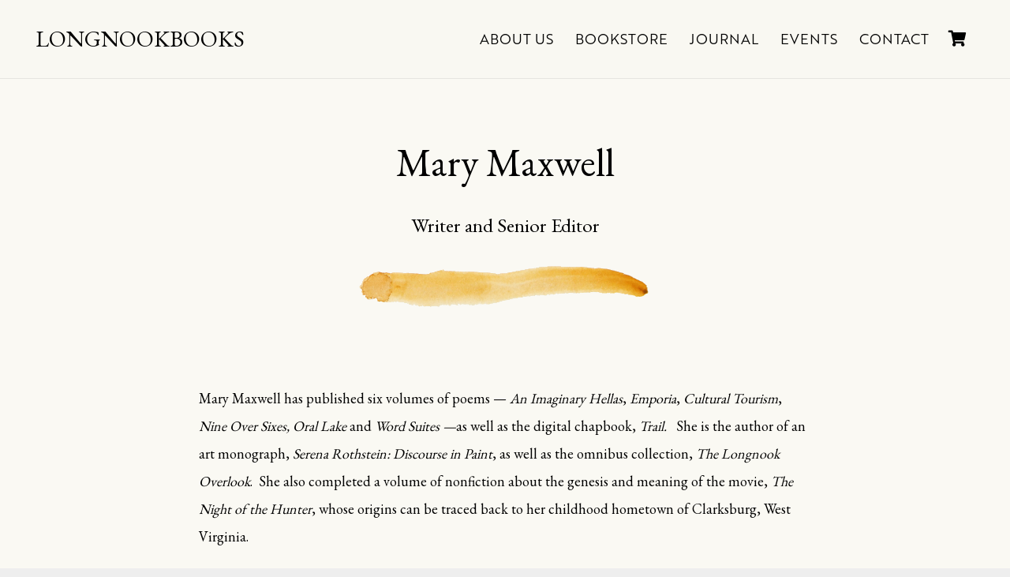

--- FILE ---
content_type: application/javascript; charset=UTF-8
request_url: https://longnookbooks.com/cdn-cgi/challenge-platform/scripts/jsd/main.js
body_size: 8640
content:
window._cf_chl_opt={AKGCx8:'b'};~function(t6,Je,Jv,Jy,Jk,JT,JF,Jq,JX,t1){t6=V,function(o,x,tI,t5,J,M){for(tI={o:368,x:252,J:370,M:387,Q:250,P:270,E:306,j:353,H:312,O:309,b:346,m:243},t5=V,J=o();!![];)try{if(M=parseInt(t5(tI.o))/1*(parseInt(t5(tI.x))/2)+parseInt(t5(tI.J))/3*(parseInt(t5(tI.M))/4)+parseInt(t5(tI.Q))/5*(parseInt(t5(tI.P))/6)+parseInt(t5(tI.E))/7*(parseInt(t5(tI.j))/8)+-parseInt(t5(tI.H))/9*(-parseInt(t5(tI.O))/10)+parseInt(t5(tI.b))/11+-parseInt(t5(tI.m))/12,x===M)break;else J.push(J.shift())}catch(Q){J.push(J.shift())}}(g,361857),Je=this||self,Jv=Je[t6(258)],Jy={},Jy[t6(322)]='o',Jy[t6(283)]='s',Jy[t6(240)]='u',Jy[t6(364)]='z',Jy[t6(425)]='n',Jy[t6(298)]='I',Jy[t6(335)]='b',Jk=Jy,Je[t6(253)]=function(o,x,J,M,r1,r0,tS,tg,Q,E,j,H,O,Y,h,s){if(r1={o:432,x:213,J:232,M:200,Q:284,P:294,E:218,j:294,H:435,O:365,b:433,m:365,Y:433,h:245,C:403,l:201,s:207,B:279,R:343,A:256,a:357,G:286,D:268,Z:286,I:242,e:288,v:220,y:419,k:202,N:198,i:220,n:428,T:383,F:220,d:242,X:239,L:329,K:288,W:399},r0={o:401,x:207,J:232,M:286,Q:269,P:286},tS={o:300,x:337,J:323,M:220},tg=t6,Q={'kPDkh':function(C,s){return C===s},'JxXjP':function(C,s){return C+s},'wnlZW':function(C,s){return s==C},'zJRHx':function(C,s){return C>s},'ReHoG':function(C,s){return C<<s},'LGxjj':function(C,s){return s&C},'EcQuc':function(C,s){return C<s},'MIOrI':function(C,s){return C-s},'rbCQy':function(C,s){return C>s},'SWVrR':function(C,s){return C-s},'ELpYD':function(C,s){return C(s)},'xduBa':function(C,s){return C<s},'YNDnP':tg(r1.o),'euhzl':tg(r1.x),'nairR':function(C,s,B){return C(s,B)}},Q[tg(r1.J)](null,x)||void 0===x)return M;for(E=Q[tg(r1.M)](Jn,x),o[tg(r1.Q)][tg(r1.P)]&&(E=E[tg(r1.E)](o[tg(r1.Q)][tg(r1.j)](x))),E=o[tg(r1.H)][tg(r1.O)]&&o[tg(r1.b)]?o[tg(r1.H)][tg(r1.m)](new o[(tg(r1.Y))](E)):function(C,to,s){for(to=tg,C[to(r0.o)](),s=0;s<C[to(r0.x)];Q[to(r0.J)](C[s],C[Q[to(r0.M)](s,1)])?C[to(r0.Q)](Q[to(r0.P)](s,1),1):s+=1);return C}(E),j='nAsAaAb'.split('A'),j=j[tg(r1.h)][tg(r1.C)](j),H=0;Q[tg(r1.l)](H,E[tg(r1.s)]);H++)if(Q[tg(r1.B)]!==Q[tg(r1.R)])(O=E[H],Y=Ji(o,x,O),j(Y))?(h=Y==='s'&&!o[tg(r1.A)](x[O]),tg(r1.a)===J+O?P(Q[tg(r1.G)](J,O),Y):h||P(J+O,x[O])):Q[tg(r1.D)](P,Q[tg(r1.Z)](J,O),Y);else{if(256>gP[tg(r1.I)](0)){for(Vj=0;VH<VO;Vb<<=1,Q[tg(r1.e)](Vm,VY-1)?(Vh=0,VC[tg(r1.v)](Vl(Vs)),VB=0):VR++,Vu++);for(s=VA[tg(r1.I)](0),Va=0;Q[tg(r1.y)](8,VG);VZ=Q[tg(r1.k)](VI,1)|Q[tg(r1.N)](s,1),Vw==Ve-1?(Vv=0,Vy[tg(r1.i)](Vk(VN)),Vi=0):Vn++,s>>=1,VD++);}else{for(s=1,VT=0;Q[tg(r1.n)](VF,Vd);VX=Q[tg(r1.k)](VL,1)|s,VK==Q[tg(r1.T)](VW,1)?(Vf=0,Vc[tg(r1.F)](VU(Vz)),VS=0):o0++,s=0,Vq++);for(s=o1[tg(r1.d)](0),o2=0;Q[tg(r1.X)](16,o3);o5=o6<<1.61|s&1.04,o7==Q[tg(r1.L)](o8,1)?(o9=0,og[tg(r1.v)](oV(oo)),ox=0):oJ++,s>>=1,o4++);}VJ--,Q[tg(r1.K)](0,Vt)&&(Vr=Vp[tg(r1.W)](2,VM),VQ++),delete VP[VE]}return M;function P(C,s,tV){tV=tg,Object[tV(tS.o)][tV(tS.x)][tV(tS.J)](M,s)||(M[s]=[]),M[s][tV(tS.M)](C)}},JT=t6(385)[t6(400)](';'),JF=JT[t6(245)][t6(403)](JT),Je[t6(327)]=function(o,x,r5,tx,J,M,Q,P,E){for(r5={o:356,x:207,J:238,M:207,Q:238,P:369,E:363,j:220,H:314},tx=t6,J={'gpUKn':function(j,H){return j===H},'ZEBQy':function(j,H){return j(H)}},M=Object[tx(r5.o)](x),Q=0;Q<M[tx(r5.x)];Q++)if(P=M[Q],J[tx(r5.J)]('f',P)&&(P='N'),o[P]){for(E=0;E<x[M[Q]][tx(r5.M)];J[tx(r5.Q)](-1,o[P][tx(r5.P)](x[M[Q]][E]))&&(J[tx(r5.E)](JF,x[M[Q]][E])||o[P][tx(r5.j)]('o.'+x[M[Q]][E])),E++);}else o[P]=x[M[Q]][tx(r5.H)](function(j){return'o.'+j})},Jq=function(rK,rL,rq,rd,rF,rT,tt,x,J,M,Q){return rK={o:386,x:231,J:192,M:414},rL={o:308,x:230,J:399,M:215,Q:208,P:399,E:340,j:427,H:399,O:301,b:220,m:437,Y:399,h:358,C:366,l:409,s:292,B:274,R:398,A:208,a:280,G:399,D:292,Z:255,I:302,e:399,v:199,y:402,k:273,N:399,i:295,n:267},rq={o:207},rd={o:242},rF={o:376,x:339,J:207,M:402,Q:300,P:337,E:323,j:300,H:337,O:241,b:400,m:300,Y:197,h:242,C:427,l:224,s:209,B:220,R:242,A:376,a:220,G:257,D:195,Z:421,I:394,e:197,v:289,y:224,k:220,N:399,i:277,n:236,T:411,F:220,d:257,X:376,L:300,K:337,W:323,f:290,c:220,U:242,z:313,S:273,g0:291,g1:220,g2:242,g3:418,g4:399,g5:328,g6:384,g7:224,g8:220,g9:215,gg:427,gV:352,go:289,gx:348,gJ:220,gt:397,gr:274,gp:220,gM:366,gQ:302},rT={o:276,x:307,J:391,M:330,Q:231,P:227},tt=t6,x={'wSrhy':tt(rK.o),'ZbgXL':function(P,E){return P===E},'nNcnU':tt(rK.x),'bCNVq':function(P,E){return E==P},'BuPBU':function(P,E){return E==P},'DSPHU':function(P,E){return P<E},'IsMXq':function(P,E){return P>E},'dTlIn':function(P,E){return P<E},'BZSFw':function(P,E){return E==P},'gAxns':function(P,E){return P-E},'QkxPB':function(P,E){return P(E)},'aqRos':function(P,E){return P<<E},'kJFUa':function(P,E){return P-E},'CmoSi':function(P,E){return P(E)},'MmSYS':function(P,E){return P&E},'ZBVXP':function(P,E){return P|E},'ZsRjq':function(P,E){return P<<E},'EDxjD':function(P,E){return E&P},'pwFUh':function(P,E){return P==E},'TzeTE':function(P,E){return P>E},'oIqDb':function(P,E){return P==E},'ZthAZ':function(P,E){return P-E},'zGAbS':function(P,E){return E==P},'mDSLa':function(P,E){return P<E},'UYSsM':function(P,E){return P<<E},'pmaQH':function(P,E){return P(E)},'CdcWj':function(P,E){return P|E},'zEkSO':function(P,E){return P-E},'IWoHJ':function(P,E){return P(E)},'urVIE':function(P,E){return E==P},'bwCuD':function(P,E){return P(E)},'viAnO':function(P,E){return E*P},'mGhAa':function(P,E){return P*E},'zJLLD':function(P,E){return P&E},'egoYU':function(P,E){return P>E},'yidoi':function(P,E){return E&P},'BmHMN':function(P,E){return P<E},'silaM':function(P,E){return P!=E},'UgkvK':function(P,E){return P(E)},'oUgnO':function(P,E){return P(E)},'UmLJT':function(P,E){return P&E},'dWQwx':function(P,E){return P+E}},J=String[tt(rK.J)],M={'h':function(P,rn,tr,E,j){return rn={o:276,x:402},tr=tt,E={},E[tr(rT.o)]=x[tr(rT.x)],j=E,x[tr(rT.J)](x[tr(rT.M)],tr(rT.Q))?x[tr(rT.P)](null,P)?'':M.g(P,6,function(H,tp){return tp=tr,j[tp(rn.o)][tp(rn.x)](H)}):void 0},'g':function(P,E,j,tM,H,O,Y,C,s,B,R,A,G,D,Z,I,y,N,i,T){if(tM=tt,x[tM(rF.o)](null,P))return'';for(O={},Y={},C='',s=2,B=3,R=2,A=[],G=0,D=0,Z=0;x[tM(rF.x)](Z,P[tM(rF.J)]);Z+=1)if(I=P[tM(rF.M)](Z),Object[tM(rF.Q)][tM(rF.P)][tM(rF.E)](O,I)||(O[I]=B++,Y[I]=!0),y=C+I,Object[tM(rF.j)][tM(rF.H)][tM(rF.E)](O,y))C=y;else for(N=tM(rF.O)[tM(rF.b)]('|'),i=0;!![];){switch(N[i++]){case'0':if(Object[tM(rF.m)][tM(rF.P)][tM(rF.E)](Y,C)){if(x[tM(rF.Y)](256,C[tM(rF.h)](0))){for(H=0;x[tM(rF.C)](H,R);G<<=1,x[tM(rF.l)](D,x[tM(rF.s)](E,1))?(D=0,A[tM(rF.B)](j(G)),G=0):D++,H++);for(T=C[tM(rF.R)](0),H=0;8>H;G=1&T|G<<1,x[tM(rF.A)](D,E-1)?(D=0,A[tM(rF.a)](x[tM(rF.G)](j,G)),G=0):D++,T>>=1,H++);}else{for(T=1,H=0;x[tM(rF.x)](H,R);G=x[tM(rF.D)](G,1)|T,D==x[tM(rF.Z)](E,1)?(D=0,A[tM(rF.a)](x[tM(rF.I)](j,G)),G=0):D++,T=0,H++);for(T=C[tM(rF.R)](0),H=0;x[tM(rF.e)](16,H);G=G<<1.16|x[tM(rF.v)](T,1),x[tM(rF.y)](D,E-1)?(D=0,A[tM(rF.k)](j(G)),G=0):D++,T>>=1,H++);}s--,s==0&&(s=Math[tM(rF.N)](2,R),R++),delete Y[C]}else for(T=O[C],H=0;x[tM(rF.C)](H,R);G=x[tM(rF.i)](x[tM(rF.n)](G,1),x[tM(rF.T)](T,1)),E-1==D?(D=0,A[tM(rF.F)](j(G)),G=0):D++,T>>=1,H++);continue;case'1':C=x[tM(rF.d)](String,I);continue;case'2':s--;continue;case'3':O[y]=B++;continue;case'4':x[tM(rF.X)](0,s)&&(s=Math[tM(rF.N)](2,R),R++);continue}break}if(''!==C){if(Object[tM(rF.L)][tM(rF.K)][tM(rF.W)](Y,C)){if(256>C[tM(rF.R)](0)){for(H=0;H<R;G<<=1,x[tM(rF.f)](D,E-1)?(D=0,A[tM(rF.c)](j(G)),G=0):D++,H++);for(T=C[tM(rF.U)](0),H=0;x[tM(rF.z)](8,H);G=x[tM(rF.i)](G<<1.82,1.74&T),x[tM(rF.S)](D,x[tM(rF.g0)](E,1))?(D=0,A[tM(rF.a)](x[tM(rF.I)](j,G)),G=0):D++,T>>=1,H++);}else{for(T=1,H=0;H<R;G=G<<1.56|T,D==x[tM(rF.g0)](E,1)?(D=0,A[tM(rF.g1)](j(G)),G=0):D++,T=0,H++);for(T=C[tM(rF.g2)](0),H=0;16>H;G=G<<1|1&T,E-1==D?(D=0,A[tM(rF.a)](j(G)),G=0):D++,T>>=1,H++);}s--,x[tM(rF.g3)](0,s)&&(s=Math[tM(rF.g4)](2,R),R++),delete Y[C]}else for(T=O[C],H=0;x[tM(rF.g5)](H,R);G=x[tM(rF.g6)](G,1)|T&1,x[tM(rF.g7)](D,E-1)?(D=0,A[tM(rF.g8)](x[tM(rF.g9)](j,G)),G=0):D++,T>>=1,H++);s--,x[tM(rF.g7)](0,s)&&R++}for(T=2,H=0;x[tM(rF.gg)](H,R);G=x[tM(rF.gV)](G<<1,x[tM(rF.go)](T,1)),D==x[tM(rF.gx)](E,1)?(D=0,A[tM(rF.gJ)](x[tM(rF.gt)](j,G)),G=0):D++,T>>=1,H++);for(;;)if(G<<=1,x[tM(rF.gr)](D,E-1)){A[tM(rF.gp)](x[tM(rF.gM)](j,G));break}else D++;return A[tM(rF.gQ)]('')},'j':function(P,tQ){return tQ=tt,null==P?'':P==''?null:M.i(P[tQ(rq.o)],32768,function(E,tP){return tP=tQ,P[tP(rd.o)](E)})},'i':function(P,E,j,tE,H,O,Y,C,s,B,R,A,G,D,Z,I,N,y){if(tE=tt,tE(rL.o)!==tE(rL.x)){for(H=[],O=4,Y=4,C=3,s=[],A=j(0),G=E,D=1,B=0;3>B;H[B]=B,B+=1);for(Z=0,I=Math[tE(rL.J)](2,2),R=1;R!=I;y=G&A,G>>=1,G==0&&(G=E,A=x[tE(rL.M)](j,D++)),Z|=x[tE(rL.Q)](0<y?1:0,R),R<<=1);switch(Z){case 0:for(Z=0,I=Math[tE(rL.P)](2,8),R=1;R!=I;y=A&G,G>>=1,0==G&&(G=E,A=j(D++)),Z|=x[tE(rL.E)](x[tE(rL.j)](0,y)?1:0,R),R<<=1);N=J(Z);break;case 1:for(Z=0,I=Math[tE(rL.H)](2,16),R=1;I!=R;y=x[tE(rL.O)](A,G),G>>=1,G==0&&(G=E,A=j(D++)),Z|=(0<y?1:0)*R,R<<=1);N=J(Z);break;case 2:return''}for(B=H[3]=N,s[tE(rL.b)](N);;){if(x[tE(rL.m)](D,P))return'';for(Z=0,I=Math[tE(rL.Y)](2,C),R=1;R!=I;y=x[tE(rL.h)](A,G),G>>=1,0==G&&(G=E,A=x[tE(rL.C)](j,D++)),Z|=(x[tE(rL.l)](0,y)?1:0)*R,R<<=1);switch(N=Z){case 0:for(Z=0,I=Math[tE(rL.Y)](2,8),R=1;x[tE(rL.s)](R,I);y=A&G,G>>=1,x[tE(rL.B)](0,G)&&(G=E,A=x[tE(rL.R)](j,D++)),Z|=x[tE(rL.A)](0<y?1:0,R),R<<=1);H[Y++]=x[tE(rL.a)](J,Z),N=Y-1,O--;break;case 1:for(Z=0,I=Math[tE(rL.G)](2,16),R=1;x[tE(rL.D)](R,I);y=x[tE(rL.Z)](A,G),G>>=1,G==0&&(G=E,A=j(D++)),Z|=R*(0<y?1:0),R<<=1);H[Y++]=J(Z),N=Y-1,O--;break;case 2:return s[tE(rL.I)]('')}if(0==O&&(O=Math[tE(rL.e)](2,C),C++),H[N])N=H[N];else if(N===Y)N=x[tE(rL.v)](B,B[tE(rL.y)](0));else return null;s[tE(rL.b)](N),H[Y++]=B+N[tE(rL.y)](0),O--,B=N,x[tE(rL.k)](0,O)&&(O=Math[tE(rL.N)](2,C),C++)}}else if(tE(rL.i)==typeof J[tE(rL.n)])return Q[tE(rL.n)](function(){}),'p'}},Q={},Q[tt(rK.M)]=M.h,Q}(),JX=null,t1=t0(),t3();function JK(rS,tO,o,x){return rS={o:263,x:425},tO=t6,o=Je[tO(rS.o)],!o?null:(x=o.i,typeof x!==tO(rS.x)||x<30)?null:x}function Jz(px,tY,o,x,J,M,P,E,j,H){return px={o:226,x:324,J:422,M:246,Q:310,P:299,E:405,j:426,H:275,O:275,b:251,m:222,Y:410,h:247,C:392,l:210,s:429,B:206,R:355,A:439,a:278,G:287,D:249,Z:216},tY=t6,o={'FdNhI':tY(px.o),'ObUTz':function(Q,P,E,j,H){return Q(P,E,j,H)},'abyAj':tY(px.x),'UZULP':tY(px.J),'pccud':function(Q,P,E,j,H){return Q(P,E,j,H)},'Rajqt':function(Q,P){return Q/P},'ySONG':function(Q,P){return Q>P},'jfHQt':function(Q,P){return Q===P}},x=3600,J=JU(),M=Math[tY(px.M)](o[tY(px.Q)](Date[tY(px.P)](),1e3)),o[tY(px.E)](M-J,x)?o[tY(px.j)](tY(px.H),tY(px.O))?![]:(P=E[tY(px.b)](tY(px.m)),P[tY(px.Y)]=o[tY(px.h)],P[tY(px.C)]='-1',j[tY(px.l)][tY(px.s)](P),E=P[tY(px.B)],j={},j=o[tY(px.R)](H,E,E,'',j),j=O(E,E[o[tY(px.A)]]||E[o[tY(px.a)]],'n.',j),j=o[tY(px.G)](b,E,P[tY(px.D)],'d.',j),m[tY(px.l)][tY(px.Z)](P),H={},H.r=j,H.e=null,H):!![]}function Jd(r7,tJ,J,M,Q,P,E,j){J=(r7={o:222,x:251,J:196,M:410,Q:226,P:392,E:210,j:429,H:206,O:205,b:324,m:422,Y:205,h:249,C:210,l:216},tJ=t6,{'IaVGT':tJ(r7.o),'lKtDx':function(H,O,b,m,Y){return H(O,b,m,Y)}});try{return M=Jv[tJ(r7.x)](J[tJ(r7.J)]),M[tJ(r7.M)]=tJ(r7.Q),M[tJ(r7.P)]='-1',Jv[tJ(r7.E)][tJ(r7.j)](M),Q=M[tJ(r7.H)],P={},P=pRIb1(Q,Q,'',P),P=J[tJ(r7.O)](pRIb1,Q,Q[tJ(r7.b)]||Q[tJ(r7.m)],'n.',P),P=J[tJ(r7.Y)](pRIb1,Q,M[tJ(r7.h)],'d.',P),Jv[tJ(r7.C)][tJ(r7.l)](M),E={},E.r=P,E.e=null,E}catch(H){return j={},j.r={},j.e=H,j}}function JU(p7,tm,o){return p7={o:263,x:246},tm=t6,o=Je[tm(p7.o)],Math[tm(p7.x)](+atob(o.t))}function g(pe){return pe='CdcWj,1473608VyCvxJ,AdeF3,ObUTz,keys,d.cookie,yidoi,log,timeout,status,QZTUi,ZEBQy,symbol,from,bwCuD,3|6|1|5|8|9|7|2|4|0,1IWFUxE,indexOf,682683ZffIKk,Hgdwl,yliyX,kKkbf,onerror,onreadystatechange,BuPBU,location,qENqa,glvLg,_cf_chl_opt,xtAPF,/cdn-cgi/challenge-platform/h/,MIOrI,UYSsM,_cf_chl_opt;JJgc4;PJAn2;kJOnV9;IWJi4;OHeaY1;DqMg0;FKmRv9;LpvFx1;cAdz2;PqBHf2;nFZCC5;ddwW5;pRIb1;rxvNi8;RrrrA2;erHi9,pYgvt01qW8yVIhL9ji4G6Kx75BsNbTAkFcXPa$QROfl2HerEUJu-+nmoSCzdD3ZMw,8LNgHcw,success,jsd,isArray,ZbgXL,tabIndex,vgPHA,CmoSi,error,TGrvA,IWoHJ,UgkvK,pow,split,sort,charAt,bind,ZVjoC,ySONG,LRmiB4,bGKHL,SzrCi,BmHMN,style,EDxjD,event,YYAnN,AzOtbk,zGozY,[native code],pwhZp,zGAbS,zJRHx,api,kJFUa,navigator,DzKue,rRgyC,number,jfHQt,dTlIn,EcQuc,appendChild,JBxy9,zjzUz,QqEsH,Set,YrfTI,Array,mEntn,egoYU,IuhIr,abyAj,fromCharCode,parent,chctx,aqRos,IaVGT,IsMXq,LGxjj,dWQwx,ELpYD,xduBa,ReHoG,href,random,lKtDx,contentWindow,length,viAnO,gAxns,body,error on cf_chl_props,SSTpq3,gDAwV,LzUus,pmaQH,removeChild,open,concat,NShTj,push,/invisible/jsd,iframe,CcFJl,BZSFw,source,display: none,bCNVq,dSPqL,AxgOV,EiUtg,fVlrU,kPDkh,nbwbz,onload,qXimA,ZsRjq,xhr-error,gpUKn,rbCQy,undefined,0|2|4|3|1,charCodeAt,32575608HlYOuQ,CnwA5,includes,floor,FdNhI,fDCud,contentDocument,35XjKZuf,createElement,1022122MTvKII,pRIb1,LCfIA,UmLJT,isNaN,QkxPB,document,FyuZU,ajrzt,ontimeout,loading,__CF$cv$params,postMessage,cloudflare-invisible,XMLHttpRequest,catch,nairR,splice,573906rLabYX,JYjCW,noMIS,oIqDb,urVIE,PiNOz,lkuSY,ZBVXP,UZULP,YNDnP,oUgnO,ujnyZ,http-code:,string,Object,dcSDm,JxXjP,pccud,wnlZW,MmSYS,pwFUh,ZthAZ,silaM,PmkVG,getOwnPropertyNames,function,send,UhpVn,bigint,now,prototype,zJLLD,join,sid,/b/ov1/0.6677524684350401:1770085236:kD9h7r7WUBFBjqHbucn0qeY89fqO5Pvw9QZYIFAorDk/,randomUUID,21ibxDsg,wSrhy,sMqzU,2400Uzevxq,Rajqt,kqyae,20988fpAIfT,TzeTE,map,TYlZ6,AKGCx8,DOMContentLoaded,UoDQT,mdjok,fUTcI,detail,object,call,clientInformation,addEventListener,bjAAC,rxvNi8,mDSLa,SWVrR,nNcnU,xzSzx,cAtLs,stringify,getPrototypeOf,boolean,/jsd/oneshot/d251aa49a8a3/0.6677524684350401:1770085236:kD9h7r7WUBFBjqHbucn0qeY89fqO5Pvw9QZYIFAorDk/,hasOwnProperty,toString,DSPHU,mGhAa,mbVJh,aUjz8,euhzl,errorInfoObject,Function,3613148QlogdA,readyState,zEkSO,oLvMG,pkLOA2,POST'.split(','),g=function(){return pe},g()}function Jf(p5,tu,o,x){if(p5={o:311,x:404,J:438,M:407,Q:415},tu=t6,o={'ZVjoC':function(J){return J()},'IuhIr':function(J,M){return M===J},'bGKHL':tu(p5.o),'zGozY':function(J,M,Q){return J(M,Q)}},x=o[tu(p5.x)](JK),o[tu(p5.J)](x,null))return;if(JX){if(o[tu(p5.M)]!==tu(p5.o))return;else clearTimeout(JX)}JX=o[tu(p5.Q)](setTimeout,function(){JL()},x*1e3)}function t4(M,Q,pw,tZ,P,E,j,H){if(pw={o:396,x:423,J:388,M:420,Q:396,P:225,E:265,j:303,H:412,O:423,b:193,m:264,Y:303,h:395,C:321,l:193,s:264},tZ=t6,P={},P[tZ(pw.o)]=function(O,b){return b===O},P[tZ(pw.x)]=tZ(pw.J),E=P,!M[tZ(pw.M)])return;E[tZ(pw.Q)](Q,tZ(pw.J))?(j={},j[tZ(pw.P)]=tZ(pw.E),j[tZ(pw.j)]=M.r,j[tZ(pw.H)]=E[tZ(pw.O)],Je[tZ(pw.b)][tZ(pw.m)](j,'*')):(H={},H[tZ(pw.P)]=tZ(pw.E),H[tZ(pw.Y)]=M.r,H[tZ(pw.H)]=tZ(pw.h),H[tZ(pw.C)]=Q,Je[tZ(pw.l)][tZ(pw.s)](H,'*'))}function Jn(o,ti,t9,x){for(ti={o:218,x:356,J:334},t9=t6,x=[];o!==null;x=x[t9(ti.o)](Object[t9(ti.x)](o)),o=Object[t9(ti.J)](o));return x}function JN(x,J,te,t7,M,Q){return te={o:417,x:214,J:416,M:345,Q:300,P:338,E:323,j:369},t7=t6,M={},M[t7(te.o)]=function(P,E){return P instanceof E},M[t7(te.x)]=t7(te.J),Q=M,Q[t7(te.o)](J,x[t7(te.M)])&&0<x[t7(te.M)][t7(te.Q)][t7(te.P)][t7(te.E)](J)[t7(te.j)](Q[t7(te.x)])}function t3(pZ,pD,pa,tA,o,x,J,M,Q){if(pZ={o:436,x:228,J:262,M:379,Q:317,P:263,E:259,j:378,H:259,O:254,b:347,m:381,Y:259,h:325,C:325,l:331,s:375},pD={o:259,x:248,J:347,M:381,Q:375,P:285},pa={o:373,x:229,J:375,M:375},tA=t6,o={'FyuZU':function(P){return P()},'kKkbf':tA(pZ.o),'AxgOV':tA(pZ.x),'fDCud':function(P,E){return E!==P},'xtAPF':tA(pZ.J),'dcSDm':function(P){return P()},'qENqa':tA(pZ.M),'LCfIA':function(P,E){return E!==P},'xzSzx':tA(pZ.Q)},x=Je[tA(pZ.P)],!x)return;if(!o[tA(pZ.E)](Jz)){if(tA(pZ.M)!==o[tA(pZ.j)])o[tA(pZ.H)](x);else return}(J=![],M=function(pR,ta,E,H){if(pR={o:347,x:262,J:375,M:413},ta=tA,E={'YYAnN':function(j){return j()}},o[ta(pa.o)]===o[ta(pa.x)])H=P[ta(pa.J)]||function(){},E[ta(pa.M)]=function(tG){tG=ta,H(),H[tG(pR.o)]!==tG(pR.x)&&(h[tG(pR.J)]=H,E[tG(pR.M)](C))};else if(!J){if(J=!![],!Jz())return;JL(function(H){t4(x,H)})}},o[tA(pZ.O)](Jv[tA(pZ.b)],o[tA(pZ.m)]))?o[tA(pZ.Y)](M):Je[tA(pZ.h)]?Jv[tA(pZ.C)](o[tA(pZ.l)],M):(Q=Jv[tA(pZ.s)]||function(){},Jv[tA(pZ.s)]=function(tD){tD=tA,o[tD(pD.o)](Q),o[tD(pD.x)](Jv[tD(pD.J)],o[tD(pD.M)])&&(Jv[tD(pD.Q)]=Q,o[tD(pD.P)](M))})}function JL(o,rz,rU,tj,x,J){rz={o:332,x:431,J:272,M:297,Q:211},rU={o:295,x:424,J:372,M:371,Q:272},tj=t6,x={'rRgyC':tj(rz.o),'yliyX':tj(rz.x),'Hgdwl':function(M,Q){return M(Q)},'noMIS':function(M){return M()},'UhpVn':function(M,Q,P){return M(Q,P)}},J=x[tj(rz.J)](Jd),JS(J.r,function(M,tH){tH=tj,typeof o===tH(rU.o)&&(x[tH(rU.x)]===x[tH(rU.J)]?x():x[tH(rU.M)](o,M)),x[tH(rU.Q)](Jf)}),J.e&&x[tj(rz.M)](t2,tj(rz.Q),J.e)}function JW(){return JK()!==null}function t2(M,Q,pm,tR,P,E,j,H,O,b,m,Y,h){if(pm={o:382,x:221,J:351,M:393,Q:354,P:315,E:263,j:233,H:408,O:380,b:316,m:304,Y:434,h:266,C:217,l:260,s:360,B:261,R:244,A:380,a:244,G:212,D:212,Z:406,I:380,e:406,v:350,y:380,k:342,N:430,i:344,n:194,T:225,F:389,d:296,X:414},tR=t6,P={'vgPHA':function(C,l){return C(l)},'nbwbz':function(C,l){return C+l},'SzrCi':tR(pm.o),'YrfTI':tR(pm.x),'ajrzt':tR(pm.J)},!P[tR(pm.M)](Jc,0))return![];j=(E={},E[tR(pm.Q)]=M,E[tR(pm.P)]=Q,E);try{H=Je[tR(pm.E)],O=P[tR(pm.j)](P[tR(pm.H)]+Je[tR(pm.O)][tR(pm.b)],tR(pm.m))+H.r+P[tR(pm.Y)],b=new Je[(tR(pm.h))](),b[tR(pm.C)](P[tR(pm.l)],O),b[tR(pm.s)]=2500,b[tR(pm.B)]=function(){},m={},m[tR(pm.R)]=Je[tR(pm.A)][tR(pm.a)],m[tR(pm.G)]=Je[tR(pm.O)][tR(pm.D)],m[tR(pm.Z)]=Je[tR(pm.I)][tR(pm.e)],m[tR(pm.v)]=Je[tR(pm.y)][tR(pm.k)],m[tR(pm.N)]=t1,Y=m,h={},h[tR(pm.i)]=j,h[tR(pm.n)]=Y,h[tR(pm.T)]=tR(pm.F),b[tR(pm.d)](Jq[tR(pm.X)](h))}catch(C){}}function V(o,x,J,t){return o=o-192,J=g(),t=J[o],t}function Ji(x,J,M,tN,t8,Q,P,E,j){P=(tN={o:223,x:281,J:293,M:322,Q:341,P:295,E:219,j:219,H:305,O:305,b:271,m:271,Y:267,h:435,C:390,l:295},t8=t6,Q={},Q[t8(tN.o)]=function(H,O){return H===O},Q[t8(tN.x)]=function(H,O){return O==H},Q[t8(tN.J)]=t8(tN.M),Q[t8(tN.Q)]=t8(tN.P),Q);try{E=J[M]}catch(H){return P[t8(tN.o)](t8(tN.E),t8(tN.j))?'i':M&&Q[t8(tN.H)]?P[t8(tN.O)]():''}if(null==E)return P[t8(tN.o)](void 0,E)?'u':'x';if(P[t8(tN.x)](P[t8(tN.J)],typeof E)){if(t8(tN.b)===t8(tN.m))try{if(P[t8(tN.x)](P[t8(tN.Q)],typeof E[t8(tN.Y)]))return E[t8(tN.Y)](function(){}),'p'}catch(m){}else J(M)}return x[t8(tN.h)][t8(tN.C)](E)?'a':E===x[t8(tN.h)]?'D':!0===E?'T':!1===E?'F':(j=typeof E,t8(tN.l)==j?JN(x,E)?'N':'f':Jk[j]||'?')}function t0(pH,tB){return pH={o:305},tB=t6,crypto&&crypto[tB(pH.o)]?crypto[tB(pH.o)]():''}function JS(x,J,pj,pE,pP,pr,th,M,Q,P,E,j,H,O,b){for(pj={o:367,x:349,J:400,M:296,Q:414,P:333,E:359,j:380,H:374,O:319,b:318,m:326,Y:362,h:282,C:377,l:377,s:203,B:420,R:235,A:266,a:263,G:234,D:217,Z:351,I:320,e:382,v:316,y:336,k:420,N:360,i:261},pE={o:360},pP={o:319,x:361,J:318,M:388,Q:326,P:362},pr={o:237},th=t6,M={'oLvMG':th(pj.o),'qXimA':function(m){return m()},'fUTcI':function(m,Y){return m+Y}},Q=M[th(pj.x)][th(pj.J)]('|'),P=0;!![];){switch(Q[P++]){case'0':O[th(pj.M)](Jq[th(pj.Q)](JSON[th(pj.P)](H)));continue;case'1':console[th(pj.E)](Je[th(pj.j)]);continue;case'2':O[th(pj.H)]=function(tC){tC=th,J(tC(pr.o))};continue;case'3':j=(E={},E[th(pj.O)]=function(m,Y){return m>=Y},E[th(pj.b)]=function(m,Y){return m<Y},E[th(pj.m)]=function(m,Y){return m+Y},E[th(pj.Y)]=th(pj.h),E);continue;case'4':H={'t':JU(),'lhr':Jv[th(pj.C)]&&Jv[th(pj.l)][th(pj.s)]?Jv[th(pj.C)][th(pj.s)]:'','api':b[th(pj.B)]?!![]:![],'c':M[th(pj.R)](JW),'payload':x};continue;case'5':O=new Je[(th(pj.A))]();continue;case'6':b=Je[th(pj.a)];continue;case'7':O[th(pj.G)]=function(tl){tl=th,j[tl(pP.o)](O[tl(pP.x)],200)&&j[tl(pP.J)](O[tl(pP.x)],300)?J(tl(pP.M)):J(j[tl(pP.Q)](j[tl(pP.P)],O[tl(pP.x)]))};continue;case'8':O[th(pj.D)](th(pj.Z),M[th(pj.I)](th(pj.e),Je[th(pj.j)][th(pj.v)])+th(pj.y)+b.r);continue;case'9':b[th(pj.k)]&&(O[th(pj.N)]=5e3,O[th(pj.i)]=function(ts){ts=th,J(ts(pE.o))});continue}break}}function Jc(o,p6,tb){return p6={o:204},tb=t6,Math[tb(p6.o)]()<o}}()